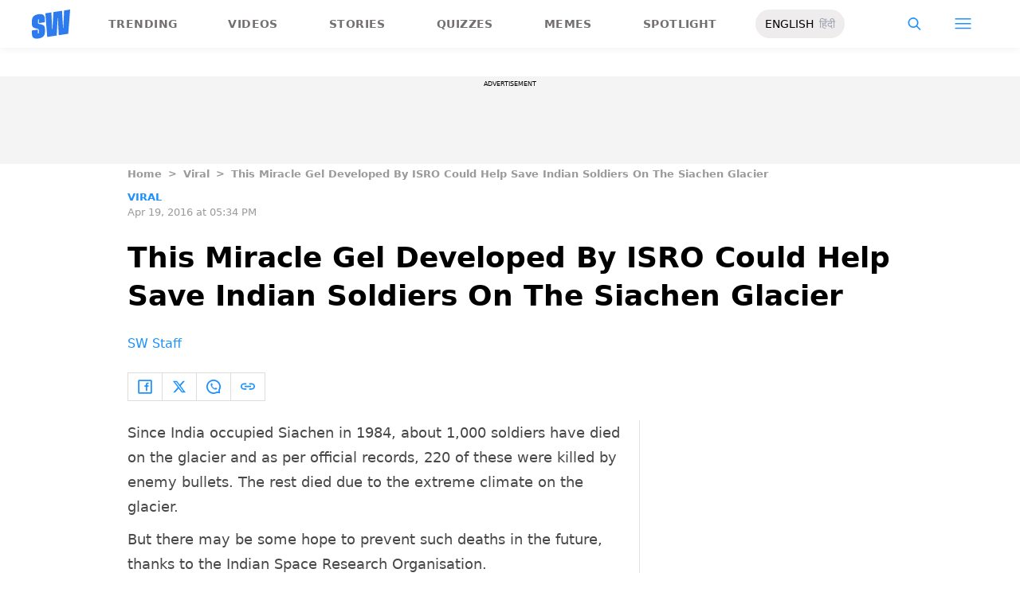

--- FILE ---
content_type: text/html; charset=utf-8
request_url: https://www.google.com/recaptcha/api2/aframe
body_size: 251
content:
<!DOCTYPE HTML><html><head><meta http-equiv="content-type" content="text/html; charset=UTF-8"></head><body><script nonce="yRTw6PCGFmskP-JJ_6YmQw">/** Anti-fraud and anti-abuse applications only. See google.com/recaptcha */ try{var clients={'sodar':'https://pagead2.googlesyndication.com/pagead/sodar?'};window.addEventListener("message",function(a){try{if(a.source===window.parent){var b=JSON.parse(a.data);var c=clients[b['id']];if(c){var d=document.createElement('img');d.src=c+b['params']+'&rc='+(localStorage.getItem("rc::a")?sessionStorage.getItem("rc::b"):"");window.document.body.appendChild(d);sessionStorage.setItem("rc::e",parseInt(sessionStorage.getItem("rc::e")||0)+1);localStorage.setItem("rc::h",'1764825449724');}}}catch(b){}});window.parent.postMessage("_grecaptcha_ready", "*");}catch(b){}</script></body></html>

--- FILE ---
content_type: application/javascript; charset=UTF-8
request_url: https://www.scoopwhoop.com/_next/static/chunks/646-2ff4d698cbb88b5e.js
body_size: 10326
content:
"use strict";(self.webpackChunk_N_E=self.webpackChunk_N_E||[]).push([[646],{2127:function(e,t){t.Z={src:"/_next/static/media/forwardIcon.d5150ca1.svg",height:29,width:29,blurWidth:0,blurHeight:0}},8964:function(e,t){t.Z={src:"/_next/static/media/clipboardIcon.55a48cbe.svg",height:18,width:18,blurWidth:0,blurHeight:0}},7935:function(e,t){t.Z={src:"/_next/static/media/facebookColorIcon.3c18112d.svg",height:24,width:24,blurWidth:0,blurHeight:0}},9333:function(e,t){t.Z={src:"/_next/static/media/facebookIcon.dfe990f6.svg",height:11,width:11,blurWidth:0,blurHeight:0}},4862:function(e,t){t.Z={src:"/_next/static/media/twitterColorIcon.9ee5ef37.svg",height:500,width:500,blurWidth:0,blurHeight:0}},8774:function(e,t){t.Z={src:"/_next/static/media/twitterIcon.9835f97e.svg",height:12,width:12,blurWidth:0,blurHeight:0}},2616:function(e,t){t.Z={src:"/_next/static/media/whatsappIcon.ab795d41.svg",height:18,width:18,blurWidth:0,blurHeight:0}},3264:function(e,t,l){l.d(t,{Z:function(){return s}});var a=l(5893),i=l(4179);function s(e){let{label:t,slug:l}=e,s="Home"===t?null:(0,a.jsx)("span",{className:"mr-2 ml-2",children:">"}),n=l?(0,a.jsx)(i.Z,{prefetch:!1,href:l,children:t}):(0,a.jsx)("span",{children:t});return(0,a.jsxs)("li",{className:"contents text-[13px] leading-5 font-bold text-[#9a9a9a] capitalize",children:[s,n]})}},2497:function(e,t,l){l.d(t,{Z:function(){return n}});var a=l(5893),i=l(597),s=l(9582);function n(e){let{leftAdSlotData:t,adsTarget:l,rightAdSlotData:n}=e;return(0,a.jsx)("div",{className:" top-0",style:{top:"50px",position:"sticky",zIndex:"5"},children:(0,a.jsxs)(i.O,{children:[(0,a.jsx)("div",{className:"absolute left-0",children:(0,a.jsx)(s.Z,{id:"div-gpt-ad-1755371889876-0",adSlotData:t,targetingDetails:l,className:"justify-center flex max-w-[150px] min-h-[450px] min-w-full"})}),(0,a.jsx)("div",{className:"absolute right-0",children:(0,a.jsx)(s.Z,{id:"div-gpt-ad-1755371929684-0",adSlotData:n,targetingDetails:l,className:"justify-center flex  max-w-[150px] min-h-[450px] min-w-full"})})]})})}},3646:function(e,t,l){l.d(t,{Z:function(){return es}});var a=l(5893),i=l(7294),s=l(1163),n=l(5152),r=l.n(n),c=l(1510),o=l(1282),d=l(8505),h=l(597),u=l(5675),x=l.n(u),m=l(4179),p=l(6180),g=l(9582),f=l(4874);function b(e){let{adsTarget:t,isHindi:l,isDisableAds:i,topPicksData:s}=e,n=s?s.map((e,s)=>(0,a.jsx)(w,{post:e,index:s,adsTarget:t,isHindi:l,isDisableAds:i},e.id)):[];return(0,a.jsxs)(a.Fragment,{children:[(0,a.jsxs)("div",{className:"flex items-center pb-4",children:[(0,a.jsx)("div",{className:"bg-[#ffec41] h-px lg:w-[60%] flex-1 lg:hidden"}),(0,a.jsx)("div",{className:"text-[#1b91ff] font-bold text-base",children:l?(0,a.jsx)("span",{children:"आपके लिए टॉप स्टोरीज़"}):(0,a.jsx)("div",{className:"lg:ml-0 mx-2 my-6 lg:text-xs text-base  lg:tracking-[.31em] lg:uppercase uppercase",children:"Top picks for you"})}),(0,a.jsx)("div",{className:"bg-[#ffec41] h-px lg:w-[60%] flex-1"})]}),n]})}function w(e){let{post:t,index:l,adsTarget:i,isHindi:s,isDisableAds:n}=e,{name:r,slug:c}=(0,o.ZP)(t),{sizes:d}=(0,o.wN)(t),u=d.medium.source_url||d.default.source_url,{authorName:p,authorSlug:b}=(0,o.Vl)(t),{createdTime:w,title:j,postLength:v,href:A}=(0,o.AU)(t);return(0,a.jsxs)(a.Fragment,{children:[(0,a.jsx)("div",{className:"topPicksForYou  mb-5 lg:shadow-none shadow-[0_0_7px_rgba(0,0,0,0.15)]",children:(0,a.jsxs)("div",{className:"flex flex-row-reverse lg:flex-row",children:[(0,a.jsx)("div",{className:"imageWrapper",children:(0,a.jsx)("div",{className:"relative w-32 h-full lg:w-96 lg:max-w-[340px] ",children:(0,a.jsx)(m.Z,{prefetch:!1,href:"/".concat(A,"?ref=article_ymal"),children:(0,a.jsx)(x(),{src:u,fill:!0,className:"object-cover",alt:j})})})}),(0,a.jsxs)("div",{className:"p-4 lg:leading-6 leading-3",children:[(0,a.jsx)(m.Z,{prefetch:!1,href:"/category/".concat(c,"?ref=article_ymal"),className:"category lg:text-[13px] text-[11px] font-bold uppercase ",children:r}),(0,a.jsx)("div",{children:(0,a.jsx)(m.Z,{prefetch:!1,href:"/".concat(A,"?ref=article_ymal"),className:"title  text-[#484848] text-base lg:font-bold font-medium m-0 leading-5",children:j})}),(0,a.jsxs)(h.O,{children:[(0,a.jsx)(m.Z,{prefetch:!1,href:"/author/".concat(b,"?ref=article_ymal"),className:"mt-2 block text-[#1b91ff] text-xs",children:p}),(0,a.jsxs)("span",{className:"text-[#898989] text-[11px]",children:[w," | ",v]})]})]})]})}),!n&&(0,a.jsx)(h.D,{children:0===l&&!s&&(0,a.jsx)(g.Z,{id:"article-detail-nat",className:"mx-0 px-0  flex justify-center",adSlotData:f.Qe,targetingDetails:i,outerCss:"pb-1 pt-1 my-2 min-h-[280px] min-w-full"})})]})}var j=l(5935),v=l(5861),A=l(9238),y=l.n(A),N=l(6298);function k(e){let{currentAdSlot:t,elem:l,index:s,adsTarget:n,isHindiCatArticle:r}=e,{isHindi:c}=(0,i.useContext)(N.Z),o=f.kp||[],d=f.hb||[],u=(0,f.Sr)(c)||[],x=(0,f.DQ)(c)||[],m=e=>{if(null==e?void 0:e.length)return e[t%e.length]},p=m(r?o:u),b=m(r?d:x);return(0,a.jsxs)(i.Fragment,{children:[(0,a.jsxs)(h.D,{children:[(0,a.jsx)(g.Z,{id:"article-detail-ad-".concat(s),targetingDetails:n,adSlotData:p,className:"flex justify-center ",showText:!0,outerCss:"pb-1 pt-2 min-h-[280px] min-w-full"}),(0,a.jsx)("div",{"data-type":"_mgwidget","data-widget-id":"1865951",suppressHydrationWarning:!0}),(0,a.jsx)("script",{dangerouslySetInnerHTML:{__html:'(function(w,q){w[q]=w[q]||[];w[q].push(["_mgc.load"])})(window,"_mgq");'}}),l]}),(0,a.jsxs)(h.O,{children:[(0,a.jsx)(g.Z,{targetingDetails:n,id:"article-detail-ad-".concat(s),adSlotData:b,className:"flex justify-center",showText:!0,outerCss:"min-h-[80px] min-w-full"}),(0,a.jsx)("div",{"data-type":"_mgwidget","data-widget-id":"1865951",suppressHydrationWarning:!0}),(0,a.jsx)("script",{dangerouslySetInnerHTML:{__html:'(function(w,q){w[q]=w[q]||[];w[q].push(["_mgc.load"])})(window,"_mgq");'}}),l]})]},"".concat(l.key))}function S(){return(0,i.useEffect)(()=>{var e;let t=document.createElement("script");t.type="text/javascript",t.src="https://live.primis.tech/live/liveView.php?s=115332",t.async=!0,null===(e=document.getElementById("prisim-ad"))||void 0===e||e.appendChild(t)},[]),(0,a.jsx)("div",{id:"prisim-ad"})}var C=l(6693),Z=l(2940);let _=e=>{var t,l,i,s,n;if(((null===(t=e.attribs)||void 0===t?void 0:null===(l=t.class)||void 0===l?void 0:l.includes("twitter-tweet"))||(null===(i=e.attribs)||void 0===i?void 0:null===(s=i.class)||void 0===s?void 0:s.includes("instagram-media")))&&"blockquote"===e.name)return(0,a.jsx)("div",{suppressHydrationWarning:!0,dangerouslySetInnerHTML:{__html:(0,v.Z)(e)}});if((null==e?void 0:e.attribs)&&(null==e?void 0:e.name)==="img"){let t=(0,j.e_)(null==e?void 0:e.attribs);return(0,a.jsx)("img",{loading:"lazy",decoding:"async",...t})}if((null==e?void 0:e.name)==="a"&&(null===(n=e.attribs)||void 0===n?void 0:n.href)){let t=!C._6.find(t=>{var l,a;return null==e?void 0:null===(l=e.attribs)||void 0===l?void 0:null===(a=l.href)||void 0===a?void 0:a.includes(t)});return e={...e,attribs:{...e.attribs,rel:t?"".concat(e.attribs.rel||""," nofollow"):e.attribs.rel}},(0,a.jsx)("a",{...(0,j.e_)(e.attribs),children:(0,j.du)(e.children)||""})}return null};function D(e){let{post:t,content:l,adsTarget:s,postId:n,isDisableAds:r,isHindiCatArticle:c}=e,o=-1,d=-1,h=-1,u=!1,x=!1,m=null,p=[],{isHindi:g}=(0,i.useContext)(N.Z),b=y().sanitize(l,{ADD_TAGS:["iframe"],ADD_ATTR:["allow","allowfullscreen","frameborder","scrolling","target"]}),w=(0,j.ZP)(b,{replace:_}).map((e,t)=>{var l;return(null==e?void 0:e.type)!=="p"||r||u||0===(d+=1)||d%1!=0?(null==e?void 0:e.type)!=="p"||r?((null==e?void 0:e.type)==="p"||(null==e?void 0:e.type)==="figure")&&(null===(l=(0,f.Sr)(g))||void 0===l?void 0:l.length)>0&&u&&!r&&(d+=1)-2!=0&&(d-2)%3==0?(o+=1,(0,a.jsx)(k,{currentAdSlot:o,elem:e,index:t,adsTarget:s,isHindiCatArticle:c},e.key)):e:0!==(h+=1)&&(h+1)%4==0&&h+1===4?(0,a.jsxs)(a.Fragment,{children:[(0,a.jsx)("div",{"data-type":"_mgwidget","data-widget-id":"1865951"}),(0,a.jsx)("script",{dangerouslySetInnerHTML:{__html:'(function(w,q){w[q]=w[q]||[];w[q].push(["_mgc.load"])})(window,"_mgq");'}}),e]}):e:(u=!0,(0,a.jsxs)(i.Fragment,{children:[(0,a.jsx)(S,{}),e]},e.key))});return w.forEach(e=>{"p"!==e.type||x?p.push(e):(x=!0,m=e)}),(0,a.jsxs)(a.Fragment,{children:[m,(0,a.jsx)("div",{id:"v-scoopwhoop",suppressHydrationWarning:!0}),(0,a.jsx)(Z.Z,{post:t,postId:n,children:p})]})}var I=l(5976),T=l(1633),E=l(9333),R=l(8774),O=l(8964),P=l(2616),H=l(7935),B=l(4862),U={src:"/_next/static/media/clipboardColorIcon.72aedf23.svg",height:24,width:24,blurWidth:0,blurHeight:0},L={src:"/_next/static/media/whatsappOutlineColorIcon.9305a87d.svg",height:24,width:24,blurWidth:0,blurHeight:0};function q(e){let{title:t,postLink:l}=e,{onClickWhatsapp:s,onClickTwitter:n,onClickFB:r,onClickCopy:c,isCopied:o}=(0,T.Z)({title:t,postLink:"/".concat(l,"/")}),{isHindi:d}=(0,i.useContext)(N.Z);return(0,a.jsxs)(a.Fragment,{children:[(0,a.jsx)(h.O,{children:(0,a.jsxs)("div",{className:"articleSocialBtns border-[1px] border-[#e0dcdc] border-r-0",children:[(0,a.jsx)(M,{type:"fb",onClick:r,children:(0,a.jsx)(x(),{src:E.Z,width:18,height:18,alt:"fb-icon"})}),(0,a.jsx)(M,{type:"twitter",onClick:n,children:(0,a.jsx)(x(),{src:R.Z,width:18,height:18,alt:"twitter-icon"})}),(0,a.jsx)(M,{type:"whatsapp",onClick:s,children:(0,a.jsx)(x(),{src:P.Z,width:18,height:18,alt:"whatsapp-icon"})}),(0,a.jsxs)(M,{type:"clipboard",onClick:c,children:[(0,a.jsx)(x(),{src:O.Z,width:18,height:18,alt:"clipboard-icon"}),o&&(0,a.jsx)("div",{className:"absolute  bg-black text-white rounded px-1 py-[0.8] mt-1 ",children:"Copied"})]})]})}),(0,a.jsx)(h.D,{children:(0,a.jsxs)("div",{className:"flex w-full",children:[(0,a.jsx)(M,{type:"whatsapp",onClick:s,children:(0,a.jsx)(x(),{src:L,width:24,height:24,alt:"whatsapp-icon"})}),(0,a.jsx)(M,{type:"fb",onClick:r,children:(0,a.jsx)("span",{className:"mx-6",children:(0,a.jsx)(x(),{src:H.Z,width:24,height:24,alt:"fb-icon"})})}),(0,a.jsx)(M,{type:"twitter",onClick:n,children:(0,a.jsx)(x(),{src:B.Z,width:24,height:24,alt:"twitter-icon"})}),!d&&(0,a.jsxs)(M,{type:"clipboard",onClick:c,children:[(0,a.jsx)(x(),{src:U,width:24,height:24,alt:"clipboard-icon"}),o&&(0,a.jsx)("div",{className:"absolute  bg-black text-white rounded px-1 py-[0.8] mt-1 ",children:"Copied"})]})]})})]})}function M(e){let{children:t,type:l,onClick:i}=e;return(0,a.jsxs)(a.Fragment,{children:[(0,a.jsx)(h.O,{children:(0,a.jsx)("button",{type:"button",onClick:i,className:"".concat(l," py-2 px-3 inline-flex items-center border-r-[1px] border-r-[#e0dcdc] socialIconArticle"),children:t})}),(0,a.jsx)(h.D,{children:(0,a.jsx)("button",{type:"button",onClick:i,className:"".concat(l," py-2 px-3"),children:t})})]})}var F=l(2127);function W(e){let{name:t,text:l}=e;return(0,a.jsxs)("div",{className:"text-[10px] uppercase",children:[(0,a.jsxs)("span",{className:"text-[#ff4242]",children:[l," "]}),(0,a.jsx)("span",{className:"text-[#6093fa]",children:t})]})}let G=r()(()=>l.e(199).then(l.bind(l,7199)),{loadableGenerated:{webpack:()=>[7199]}}),z=r()(()=>l.e(831).then(l.bind(l,8831)),{loadableGenerated:{webpack:()=>[8831]}}),V=r()(()=>l.e(452).then(l.bind(l,3452)),{loadableGenerated:{webpack:()=>[3452]},ssr:!1});function J(e){var t,l,s;let{topPicksData:n,post:r,tags:c,title:o,postLink:d,adsTarget:u,isDisableAds:m,isPreview:w,checkDisableAdUrl:j,isHindiCatArticle:v}=e,{isHindi:A}=(0,i.useContext)(N.Z),[y,k]=(0,i.useState)(!1);function S(){k(!y)}let C=async()=>{S()};(0,i.useEffect)(()=>{let e=setInterval(()=>{var t,l;let a=null==window?void 0:null===(t=window.twttr)||void 0===t?void 0:null===(l=t.widgets)||void 0===l?void 0:l.load;a&&(a(),clearInterval(e))},600),t=setInterval(()=>{var e,l;let a=null==window?void 0:null===(e=window.instgrm)||void 0===e?void 0:null===(l=e.Embeds)||void 0===l?void 0:l.process;a&&(a(),clearInterval(t))},700);return()=>{clearInterval(e),clearInterval(t)}},[null==r?void 0:r.id]);let Z=null==r?void 0:null===(t=r.content)||void 0===t?void 0:t.rendered,_=c.map(e=>{let{name:t,slug:l}=e;return(0,a.jsx)(X,{text:t,slug:l},t)}),I=null;return I="g3-quiz"===r.type?(0,a.jsx)(z,{post:r,adsTarget:u}):Z&&(0,a.jsx)(D,{post:r,content:Z,adsTarget:u,postId:null==r?void 0:r.id,isDisableAds:m,isHindiCatArticle:v}),(0,a.jsxs)(a.Fragment,{children:[y&&!w&&(0,a.jsx)(V,{postLink:d,title:o,show:y,onClose:S}),(0,a.jsxs)("div",{className:"flex",children:[(0,a.jsxs)("div",{className:"article-content w-full lg:w-[67%]  md:pr-4 md:border-[#e1e1e1]  lg:pr-4 lg:border-[#e1e1e1] ".concat(w?"":"md:border-r lg:border-r"),children:[(0,a.jsxs)("div",{id:"articleBody",className:"px-4 lg:px-0 article-body break-words ",children:[(null==r?void 0:null===(l=r.brand)||void 0===l?void 0:l.position)==="top"&&(0,a.jsx)(W,{name:r.brand.name,text:r.brand.text}),I,(null==r?void 0:null===(s=r.brand)||void 0===s?void 0:s.position)==="bottom"&&(0,a.jsx)(W,{name:r.brand.name,text:r.brand.text})]}),(0,a.jsx)("div",{className:"px-4 lg:px-0",children:_}),(0,a.jsx)(h.D,{children:A&&!w&&(0,a.jsx)("button",{type:"button",className:"p-4 lg:p-2 lg:scale-[0.6] text-[#999696] text-sm font-bold leading-4 cursor-pointer",onClick:C,children:(0,a.jsxs)("span",{className:"flex flex-col items-center mb-[6px] storyDetailforwardIcon",children:[(0,a.jsx)(x(),{src:F.Z,alt:"forward-icon"}),(0,a.jsx)("p",{className:"pt-3",children:"SHARE"})]})})}),(0,a.jsx)(h.D,{children:!m&&!j&&(0,a.jsx)(g.Z,{id:"article-detail-btf",adSlotData:v?f.Ov:(0,f.rM)(A),targetingDetails:u,className:"flex justify-center",outerCss:"pb-1 pt-1 min-h-[280px] min-w-full"})}),(0,a.jsxs)(h.O,{children:[(0,a.jsx)("div",{className:"px-4 lg:px-0 my-6 flex",children:w?null:(0,a.jsx)(q,{title:o,postLink:d})}),!m&&!j&&(0,a.jsx)(g.Z,{id:"article-detail-desktop-rhs-3",adSlotData:v?f.Q2:(0,f.e2)(A),targetingDetails:u,className:" flex justify-center",outerCss:"min-h-[50px] py-4"})]}),(0,a.jsx)("div",{className:"px-4 lg:px-0",children:(0,a.jsx)("div",{children:w?null:(0,a.jsxs)(a.Fragment,{children:[A?(0,a.jsx)("div",{id:"M904386ScriptRootC1502281"}):(0,a.jsx)("div",{"data-type":"_mgwidget","data-widget-id":"1647697"}),(0,a.jsxs)(h.O,{children:[(0,a.jsx)("div",{"data-type":"_mgwidget","data-widget-id":"1865952"}),(0,a.jsx)("script",{dangerouslySetInnerHTML:{__html:'(function(w,q){w[q]=w[q]||[];w[q].push(["_mgc.load"])})(window,"_mgq");'}})]}),(0,a.jsxs)(h.D,{children:[(0,a.jsx)("div",{"data-type":"_mgwidget","data-widget-id":"1865952"}),(0,a.jsx)("script",{dangerouslySetInnerHTML:{__html:'(function(w,q){w[q]=w[q]||[];w[q].push(["_mgc.load"])})(window,"_mgq");'}})]}),(0,a.jsx)(b,{postId:null==r?void 0:r.id,adsTarget:u,isHindi:A,isDisableAds:m,topPicksData:n})]})})})]}),(0,a.jsx)("div",{className:"hidden lg:block lg:w-[33%]",children:(0,a.jsx)(h.O,{children:(0,a.jsxs)("div",{className:"md:pl-4 lg:pl-4 flex-1",children:[!m&&!j&&(0,a.jsx)(g.Z,{id:"article-detail-desktop-rhs-2",adSlotData:v?f.rB:(0,f.G9)(A),targetingDetails:u,className:"flex justify-center",outerCss:"min-h-[250px] py-4 "}),w?null:(0,a.jsx)(G,{}),w?null:(0,a.jsx)(p.Z,{})]})})})]})]})}function X(e){let{slug:t,text:l}=e;return(0,a.jsx)(m.Z,{prefetch:!1,href:"/".concat(t),className:"border-[#757575] border-solid border inline-block text-sm m-1 py-1 px-4 capitalize no-underline rounded-2xl text-[#484848] ",children:(0,a.jsx)("small",{children:(0,I.Z)(l)})})}var Y=l(3264);function K(e){let{categoryName:t,publishedAt:l,title:i,author:s,authorSlug:n,categorySlug:r,postLink:c,isPreview:o}=e;return(0,a.jsxs)(a.Fragment,{children:[(0,a.jsxs)("ul",{className:"contents my-4",children:[(0,a.jsx)(Y.Z,{label:"Home",slug:"/?ref=page_article"}),(0,a.jsx)(Y.Z,{label:t,slug:"/category/".concat(r,"/?ref=page_article")}),(0,a.jsx)(Y.Z,{label:i})]}),(0,a.jsxs)("div",{className:"",children:[(0,a.jsx)("p",{className:"article-tags",children:(0,a.jsx)(m.Z,{prefetch:!1,href:"/category/".concat(r,"?ref=page_article"),children:t})}),(0,a.jsx)("p",{className:"article-published",children:l})]}),(0,a.jsx)("div",{className:"article-title",children:(0,a.jsx)("h1",{children:i})}),(0,a.jsx)("div",{className:"article-author",children:(0,a.jsx)(m.Z,{prefetch:!1,href:"/author/".concat(n,"/?ref=page_article"),children:s})}),o?null:(0,a.jsx)("div",{className:"my-6 flex",children:(0,a.jsx)(q,{title:i,postLink:c})})]})}var Q=l(9806);l(2497);var $=l(7008);let ee=r()(()=>l.e(26).then(l.bind(l,3026)),{loadableGenerated:{webpack:()=>[3026]}}),et=r()(()=>l.e(800).then(l.bind(l,6800)),{loadableGenerated:{webpack:()=>[6800]},ssr:!1}),el=r()(()=>l.e(147).then(l.bind(l,8147)),{loadableGenerated:{webpack:()=>[8147]}}),ea=r()(()=>l.e(150).then(l.bind(l,2150)),{loadableGenerated:{webpack:()=>[2150]},ssr:!1}),ei=r()(()=>l.e(152).then(l.bind(l,6152)),{loadableGenerated:{webpack:()=>[6152]},ssr:!1});function es(e){let{post:t,moreVideoData:l,isDisableAds:n,topPicksData:r,videoSliderData:u,isPreview:x}=e,{query:m,asPath:p}=(0,s.useRouter)(),{isHindi:b}=(0,i.useContext)(N.Z),[w,j]=(0,i.useState)(!1),{date:v}=t,{title:A,href:y}=(0,o.AU)(t),{authorName:k,authorSlug:S}=(0,o.Vl)(t),{name:C,slug:Z,tags:_}=(0,o.ZP)(t),D=null==t?void 0:t._links["wp:term"],I=null==D?void 0:D.findIndex(e=>"category"===e.taxonomy),T="hindi"===Z,E=[];if(-1!==I){var R,O;E=null==t?void 0:null===(R=t._embedded)||void 0===R?void 0:null===(O=R["wp:term"])||void 0===O?void 0:O[I]}let P=null==E?void 0:E.map(e=>null==e?void 0:e.slug),H=null==_?void 0:_.map(e=>null==e?void 0:e.name),B=[{Category:[Z]},{CategoryList:P},{PartnerName:[(null==m?void 0:m.ref)||"NIL"]},{Category_KV:[(null==m?void 0:m.category)||"NIL"]}],U=(0,i.useMemo)(()=>{let e=(0,c.Z)(new Date(v),"MMM dd, yyyy"),t=(0,c.Z)(new Date(v),"hh:mm a");return"".concat(e," at ").concat(t)},[v]),L=()=>j(!w);(0,i.useEffect)(()=>{(null==t?void 0:t.nsfw_flag)&&L(),(0,$.J)(t,k,C,H)},[]);let q="/relationships/tv-couple-quiz/"===p;return(0,a.jsxs)(a.Fragment,{children:[w&&(0,a.jsx)(et,{toggleDialog:L}),(0,a.jsx)(d.Z,{children:!n&&(0,a.jsx)(h.D,{children:!q&&(0,a.jsxs)(a.Fragment,{children:[(0,a.jsx)(Q.Z,{topAd:T?f.o9:b?(0,f.yJ)(b):f.vM,bottomAd:b?null:T?f.s9:f.c8,targetingDetails:B}),(0,a.jsx)(ea,{id:"article-page-interstitial",adSlotData:(0,f._e)(b),targetingDetails:B}),(0,a.jsx)(ei,{id:"mhc-oop",adSlotData:(0,f.Ck)(b),targetingDetails:B})]})})}),!n&&(0,a.jsx)(h.O,{children:!q&&(0,a.jsxs)(a.Fragment,{children:[(0,a.jsx)(g.Z,{id:"article-detail-desktop-atf",adSlotData:T?f.Zv:(0,f.Ul)(b),targetingDetails:B,className:"justify-center flex",showText:!0,outerCss:"min-h-[110px] min-w-full bg-zinc-100 pt-1"}),(b||T)&&(0,a.jsx)(ei,{id:"dhc-oop",adSlotData:(0,f.sZ)(b),targetingDetails:B})]})}),(0,a.jsx)("div",{className:"relative fix-sticky-sides",children:(0,a.jsx)(d.Z,{children:(0,a.jsxs)("div",{className:"lg:px-0",children:[(0,a.jsx)(h.D,{children:!q&&(0,a.jsx)(g.Z,{id:"article-detail-atf",adSlotData:n?null:T?f._v:(0,f.SA)(b),targetingDetails:B,className:"flex justify-center",showText:!0,outerCss:"min-h-[280px] min-w-full bg-zinc-100 pb-1 pt-1"})}),(0,a.jsx)("div",{className:"px-4 lg:px-0",children:(0,a.jsx)(K,{publishedAt:U,title:A,author:k,authorSlug:S,categoryName:C,categorySlug:Z,postLink:y,isPreview:x})}),(0,a.jsx)(J,{post:t,videoData:l,tags:_,title:A,postLink:y,adsTarget:B,isDisableAds:n,topPicksData:r,isPreview:x,checkDisableAdUrl:q,isHindiCatArticle:T})]})})}),(0,a.jsxs)(h.O,{children:[!b&&!x&&(0,a.jsx)("div",{className:"bg-black p-14 mb-15",children:(0,a.jsx)(d.Z,{children:(0,a.jsx)(el,{videoSliderData:u})})}),x?null:(0,a.jsx)("div",{className:"p-14 mb-15",children:(0,a.jsx)(d.Z,{children:(0,a.jsx)(ee,{isHindi:b})})}),!n&&!q&&(b||T)&&(0,a.jsx)(Q.Z,{bottomStickyId:"detail-stick",bottomAd:T?f.m6:(0,f.HH)(b),targetingDetails:B})]})]})}},2940:function(e,t,l){l.d(t,{Z:function(){return N}});var a=l(5893),i=l(7294),s=l(3935),n=l(6298),r=l(9349);let c=e=>{let t=e.reduce((e,t,l)=>{var a;return e.push(t.weight/10+(null!==(a=e[l-1])&&void 0!==a?a:0)),e},[]),l=Math.random()*t[t.length-1];return e[t.findIndex(e=>e>l)]},o=e=>"gmc-".concat(e),d=[{id:"articleBlocker",weights:[{weight:100,value:"0"},{weight:0,value:"1"},{weight:0,value:"no-variant"}],evar:87}],h=e=>{let{experimentsList:t,deps:l}=e,[a,s]=(0,i.useState)(null),n=(0,i.useRef)(null),h=()=>{try{null==t||t.forEach(e=>{let t=d.find(t=>t.id===e.id);if(!t||"boolean"==typeof e.condition&&!(null==e?void 0:e.condition)){n.current={...n.current,[e.id]:"no-variant"};return}let l=t.weights.map(e=>parseInt(e.weight,10)).reduce((e,t)=>e+t,0);if(100!==l){console.error("split(".concat(e.id,") weight mismatch"));return}let a=o(e.id),i=(0,r.ej)(a),s=new URLSearchParams(window.location.search),h=s.get(a),u=(e,l)=>{(0,r.d8)(a,l.toString(),365),sessionStorage.setItem(e,l.toString()),(null==t?void 0:t.evar)&&(window.evars["evar".concat(t.evar)]=l.toString()),n.current={...n.current,[e]:l.toString()}};if(h){u(e.id,h);return}if(!i){let l=c(t.weights);u(e.id,l.value);return}(null==t?void 0:t.evar)&&(window.evars["evar".concat(t.evar)]=i.toString()),n.current={...n.current,[e.id]:i.toString()}})}catch(e){console.error(e,"Something wrong in usesplit")}};return n.current||h(),(0,i.useEffect)(()=>{a&&h(),s(n.current)},l),a};var u=l(9197),x=l(5675),m=l.n(x),p={src:"/_next/static/media/icon-close.50483557.png",height:96,width:96,blurDataURL:"[data-uri]",blurWidth:8,blurHeight:8},g={src:"/_next/static/media/editIcon.fdcbae7f.png",height:512,width:512,blurDataURL:"[data-uri]",blurWidth:8,blurHeight:8},f=function(e){let{onClose:t}=e,{loginViaOTP:l,verifyOTP:s,handleSSOEvents:n}=(0,u.Z)(),[r,c]=(0,i.useState)(""),[o,d]=(0,i.useState)(""),[h,x]=(0,i.useState)(!0),[f,b]=(0,i.useState)(!0),[w,j]=(0,i.useState)(["","","",""]),[v,A]=(0,i.useState)(!1),y=[(0,i.useRef)(),(0,i.useRef)(),(0,i.useRef)(),(0,i.useRef)()],[N,k]=(0,i.useState)(30),[S,C]=(0,i.useState)({}),[Z,_]=(0,i.useState)(!1),[D,I]=(0,i.useState)(!1),[T,E]=(0,i.useState)(!1),R=e=>{let t=e.target.value.replace(/\D/g,"");c(""),t.length<=10&&d(t)},O=(e,t)=>{let{value:l}=e.target;if(/^[0-9]*$/.test(l)&&l.length<=1){let e=[...w];if(e[t]=l,j(e),""!==l){if(t<w.length-1)y[t+1].current.focus();else{x(!1);let t=e.join().replace(/,/g,"");4===t.length&&s({...S,otpRec:t},e=>{try{e?(P(),sessionStorage.removeItem("articleBlockerEXP")):(I(!1),c("OTP verification failed. Please check your OTP and try again."))}catch(e){console.warn("ERROR CAUGHT verifyOTP",e),I(!1),c("OTP verification failed. Please check your OTP and try again.")}})}}}else"Backspace"===e.key&&""===l&&t>0&&(y[t-1].current.focus(),j(e=>{let l=[...e];return l[t]="",l}))},P=()=>{sessionStorage.removeItem("articleBlockerEXP"),t()};(0,i.useEffect)(()=>{window.addEventListener("beforeunload",()=>{sessionStorage.removeItem("articleBlockerEXP")})},[]);let H=()=>{let e=w.join("");e&&4===e.length&&s({...S,otpRec:e},e=>{try{e&&(P(),sessionStorage.removeItem("articleBlockerEXP"))}catch(e){console.warn("ERROR CAUGHT",e),c("OTP verification failed. Please check your OTP and try again.")}})},B=()=>{o&&(c(""),j(["","","",""]),x(!0),l("91",o,f,(e,t)=>{e?(n("ENTER_OTP"),C(t),E(!0)):c("Something went wrong, please try again after some time."),A(!0)}))},U=()=>{b(!f)};return(0,i.useEffect)(()=>{let e=setInterval(()=>{N>0?k(N-1):_(!0)},1e3);return()=>{clearInterval(e)}},[N]),(0,a.jsx)("div",{className:"fixed top-0 left-0 w-full h-full flex items-center justify-center bg-gray-800 bg-opacity-70 z-10",children:(0,a.jsxs)("div",{className:"bg-white p-10 rounded shadow-lg md:w-96 md:p-16 md:mb-0 w-80 relative",children:[(0,a.jsx)(m(),{className:"w-8 h-8 absolute top-2 right-1 m-2",loading:"lazy",alt:"Close",onClick:P,src:p}),v?(0,a.jsxs)("div",{className:"mb-4",children:[(0,a.jsx)("h4",{className:"text-base font-normal  mb-1",children:"ENTER OTP"}),(0,a.jsxs)("h5",{className:"text-xs font-normal  mb-6",children:["sent to",(0,a.jsxs)("span",{className:"text-black-500",children:[" ",o]}),(0,a.jsx)(m(),{className:"w-3 h-3 inline-block ml-2",loading:"lazy",alt:"Edit",onClick:()=>{A(!1)},src:g})]}),(0,a.jsx)("div",{className:"flex items-center justify-center",children:w.map((e,t)=>(0,a.jsx)("input",{type:"tel",placeholder:" ",value:e,onChange:e=>O(e,t),ref:y[t],className:"w-12 h-12 border-b px-3 py-2 mb-2 mr-2 text-center focus:outline-none focus:border-black"},t))}),(0,a.jsx)("p",{className:"text-xs font-normal text-gray-500",children:Z&&T?(0,a.jsxs)(a.Fragment,{children:[(0,a.jsx)("button",{className:"text-xs text-gray-500 border-none absolute right-12 pb-4 hover:underline",onClick:()=>{B(),I(!0)},children:"Resend OTP"}),D&&(0,a.jsx)("span",{className:"text-xs text-lime-600 ml-4",children:"OTP sent"})]}):"Having trouble? Resend OTP in ".concat(N," seconds")}),r&&(0,a.jsx)("p",{className:"font-normal mt-4 text-xs text-rose-600",children:r})]}):(0,a.jsxs)(a.Fragment,{children:[(0,a.jsx)("h4",{className:"text-base font-normal mb-4",children:"SIGN IN TO READ MORE"}),(0,a.jsxs)("div",{className:"relative",children:[(0,a.jsx)("span",{className:"absolute left-0.5 top-3 text-black text-xs",children:"+91"}),(0,a.jsx)("input",{type:"tel",placeholder:"Your mobile no",value:o,onChange:R,className:"w-full pl-8 border-b border-gray-300 px-3 py-2 mb-4 focus:outline-none focus:border-black"})]}),(0,a.jsx)("p",{className:"font-normal mb-4 text-xs mt-4 text-rose-600",children:r})]}),(0,a.jsxs)("div",{children:[(0,a.jsxs)("div",{className:"mb-5 mt-7",children:[(0,a.jsx)("button",{className:"".concat((v?h:10!==o.length)?"bg-gray-300 cursor-not-allowed":"bg-black text-white hover:bg-gray-900"," py-2 px-4 w-full"),type:"button",onClick:v?H:B,disabled:v?h:10!==o.length,children:(0,a.jsx)("span",{className:"text-xs ".concat("text-white"),children:v?"VERIFY":"GET OTP"})}),v?(0,a.jsx)("div",{}):(0,a.jsxs)(a.Fragment,{children:[(0,a.jsx)("input",{type:"checkbox",id:"whatsappUpdate",checked:f,onChange:U,className:"mr-1 ml-6 mt-2"}),(0,a.jsx)("label",{htmlFor:"whatsappUpdate",className:" absolute  mt-1.5 text-xs",children:"Receive updates on Whatsapp"})]})]}),(0,a.jsxs)("p",{className:"text-gray-400 text-[9px]  mt-8 text-center",children:["By signing up I agree to the"," ",(0,a.jsx)("a",{className:"text-black",href:"/policies",children:"Terms & Conditions"})]})]})]})})},b=l(4267),w=l(8583),j=l(1282),v=l(7008),A=l(9537),y=l(6693);function N(e){let{post:t,children:l}=e,{handleSSOEvents:r}=(0,u.Z)(),[c,o]=(0,i.useState)(!1),[d,x]=(0,i.useState)(!1),{userData:m}=(0,i.useContext)(n.Z),p=h({experimentsList:[{id:"articleBlocker",condition:!0}],deps:[]}),{type:g,id:N,date:k}=t,{title:S}=(0,j.AU)(t),{authorName:C}=(0,j.Vl)(t),{name:Z,tags:_}=(0,j.ZP)(t),D=null==_?void 0:_.map(e=>null==e?void 0:e.name),{adBlockDetected:I,isApiCalled:T}=(0,w.Z)();return(0,i.useEffect)(()=>{let e="stories detail page ";if(T&&t){var l;let a;localStorage.getItem("articlesReadByAnonymousUser")&&(a=JSON.parse(localStorage.getItem("articlesReadByAnonymousUser")).length);let i={adobe:{common:{pageName:"".concat((null==window?void 0:window.innerWidth)>767?"web":"mobile","|stories|detail page| ").concat(d&&(null==p?void 0:p.articleBlocker)==="1"?"article blocked":"article not blocked"),subSection:e,assetType:e,newAssetType:e,pageLocation:null==window?void 0:null===(l=window.location)||void 0===l?void 0:l.pathname,contentTitle:S,contentType:g,contentId:N,contentCategory:Z,contentSubCategory:"",contentTags:D,contentAuthor:C,adBlockEnable:I?"true":"false",contentPublishDate:k,...a&&{articleReadCount:a.toString()}}}};(0,b.U)(i);let s={common:{...i.adobe.common,author:"".concat(t.author,"|").concat(C)}};(0,v.i)("Content Viewed",{...s})}},[T]),(0,i.useEffect)(()=>{if(m&&d)localStorage.removeItem("articlesReadByAnonymousUser"),x(!1);else{let e=JSON.parse(localStorage.getItem("articlesReadByAnonymousUser"));if(e){let l=new Set([...e,null==t?void 0:t.id]),a=Array.from(l).slice(0,1);localStorage.setItem("articlesReadByAnonymousUser",JSON.stringify([...l])),l.size>1&&!a.includes(null==t?void 0:t.id)&&x(!0)}else localStorage.setItem("articlesReadByAnonymousUser",JSON.stringify([null==t?void 0:t.id]))}},[m]),(0,a.jsxs)("div",{className:"relative mb-36",children:[d&&(null==p?void 0:p.articleBlocker)==="1"?(0,a.jsx)("div",{className:"absolute w-11/12 bg-[#f7f7f7] shadow-[0_17px_74px_62px_#f7f7f7]",children:(0,a.jsx)("button",{type:"button",className:"text-[#1b91ff]",onClick:function(){sessionStorage.setItem("articleBlockerEXP",!0),(0,A.uN)(y.g2.SURVEY_MEMBER_TAG,["art_blk"],!0),o(!0),r("LOGIN_START")},children:"Continue Reading →"})}):l,c&&(0,s.createPortal)((0,a.jsx)(f,{onClose:()=>{try{o(!1)}catch(e){throw Error("Could not set login modal")}}}),document.getElementById("modal-root"))]})}},6180:function(e,t,l){l.d(t,{Z:function(){return d}});var a=l(5893),i=l(7294),s=l(5675),n=l.n(s),r=l(4179),c=l(6298),o=l(9333);function d(){let{isHindi:e}=(0,i.useContext)(c.Z);return(0,a.jsxs)("div",{className:"followSW hidden md:block lg:block my-6",children:[(0,a.jsxs)("div",{className:"flex items-center",children:[(0,a.jsx)("p",{className:"text-[#1b91ff] text-[13px] font-bold ".concat(e?"":"tracking-[.31em]"," uppercase"),children:e?"फ़ॉलो SCOOPWHOOP हिंदी":"follow scoopwhoop"}),(0,a.jsx)("span",{className:"h-px bg-[#ffec41] min-w-[40%]"})]}),(0,a.jsx)("div",{className:"mt-7",children:(0,a.jsxs)("ul",{className:"w-full text-sm",children:[(0,a.jsx)(h,{label:"Facebook",slug:"https://www.facebook.com/Scoopwhoop/",children:(0,a.jsx)(n(),{src:o.Z,alt:"fb-icon"})}),(0,a.jsx)(h,{label:"Twitter",slug:"https://twitter.com/scoopwhoop",children:(0,a.jsx)(n(),{src:o.Z,alt:"fb-icon"})}),(0,a.jsx)(h,{label:"Youtube",slug:"https://www.youtube.com/user/scoopwhoopvideos",children:(0,a.jsx)(n(),{src:o.Z,alt:"fb-icon"})})]})})]})}function h(e){let{label:t,children:l,slug:i,onClick:s}=e,n=(0,a.jsxs)(a.Fragment,{children:[(0,a.jsx)("div",{className:"iconText flex items-center justify-center text-center border-solid border-[1px] border-[#ffec41] w-6 h-6  rounded-full ",children:(0,a.jsx)("div",{className:"icon transition-all duration-200 ",children:l})}),(0,a.jsx)("p",{className:"w-52 text-left ml-2 py-2 text-[#1b91ff]  border-dashed border-b-[.5px] border-b-[#ccc] ",children:t})]});return n=i?(0,a.jsx)(r.Z,{prefetch:!1,href:i,className:"flex items-center",target:"_blank",children:n}):(0,a.jsx)("button",{type:"button",className:"flex items-center",onClick:s,children:n}),(0,a.jsx)("li",{className:"pb-4 socialLink",children:n})}},1633:function(e,t,l){l.d(t,{Z:function(){return r}});var a=l(7294),i=l(4267),s=l(5976),n=l(583);function r(e){let{title:t,postLink:l,fromVideo:r}=e,c=t?encodeURIComponent((0,s.Z)(t)):"",[o,d]=(0,a.useState)(!1),h=r?"video detail page":"story detail page",u="share",x=r?"video share":"post share",m=r?"video page":"article page",p="";(0,n.Z)()&&(p=l?"https://".concat(window.location.host).concat(l):"".concat(window.location.href));let g=e=>{window.dataLayer.push({event:"social-share",eventLabel:e,eventCallback:()=>!0})},f=()=>{let e=window.location.pathname.split("/")[1]||"home",t={adobe:{common:{linkName:"".concat((null==window?void 0:window.innerWidth)>767?"web":"mobile","|").concat(h,"|").concat(u,"|").concat("share post"),linkPageName:"".concat((null==window?void 0:window.innerWidth)>767?"web":"mobile","|").concat(h,"|").concat(u),ctaName:x,newLinkPageName:m,subSection:m,assetType:m,newAssetType:m,pageLocation:e,pageName:e}}};(0,i.J)(t)},b=()=>(f(),g("Whatsapp"),window.open("https://api.whatsapp.com/send?text=".concat(c," ").concat(p),"whatsapp-share","width=550, height=235"),!1),w=()=>(f(),g("Twitter"),window.open("https://twitter.com/intent/tweet?text=".concat(c," ").concat(p),"twitter-share","width=550, height=235"),!1),j=()=>(f(),g("FB"),window.open("https://www.facebook.com/sharer/sharer.php?u=".concat(p),"facebook-share","width=550, height=235"),!1),v=()=>{},A=()=>{g("ClipBoard"),window.navigator.clipboard.writeText("".concat(p,"?ref=clipboardcopy")),d(!0),setTimeout(()=>d(!1),2e3)};return{onClickWhatsapp:b,onClickTwitter:w,onClickFB:j,onClickBookmark:v,onClickCopy:A,isCopied:o}}},8583:function(e,t,l){l.d(t,{Z:function(){return i}});var a=l(7294);function i(){let[e,t]=(0,a.useState)(!1),[l,i]=(0,a.useState)(!1);return(0,a.useEffect)(()=>{fetch("https://www3.doubleclick.net",{method:"HEAD",mode:"no-cors",cache:"no-store"}).then(()=>{}).catch(()=>{t(!0)}).finally(()=>{i(!0)})},[]),{adBlockDetected:e,isApiCalled:l}}}}]);

--- FILE ---
content_type: application/javascript; charset=utf-8
request_url: https://fundingchoicesmessages.google.com/f/AGSKWxXhJKxXjI68UlOuypDhCnrDrpIQ5PXM1LJFOu_dDBlg4CVbZqUFFx3wklMVghm4QGCweLGPTkNJih387ErmOGYmPtqB4bGG13-0lLerE3A1e9G3izlzWzxvwZgnwjj_nUcIa0DXDbtgSGeEk-YM7oee25PBba8BhyIGGZVL7Rk3B-IqsrEVVfGRgQUb/_/adbanner_-book-ad-/ABAdsv1.-images/ad-/pb.min.
body_size: -1288
content:
window['b7551aae-99e2-4c62-b286-0efd6c5d899b'] = true;